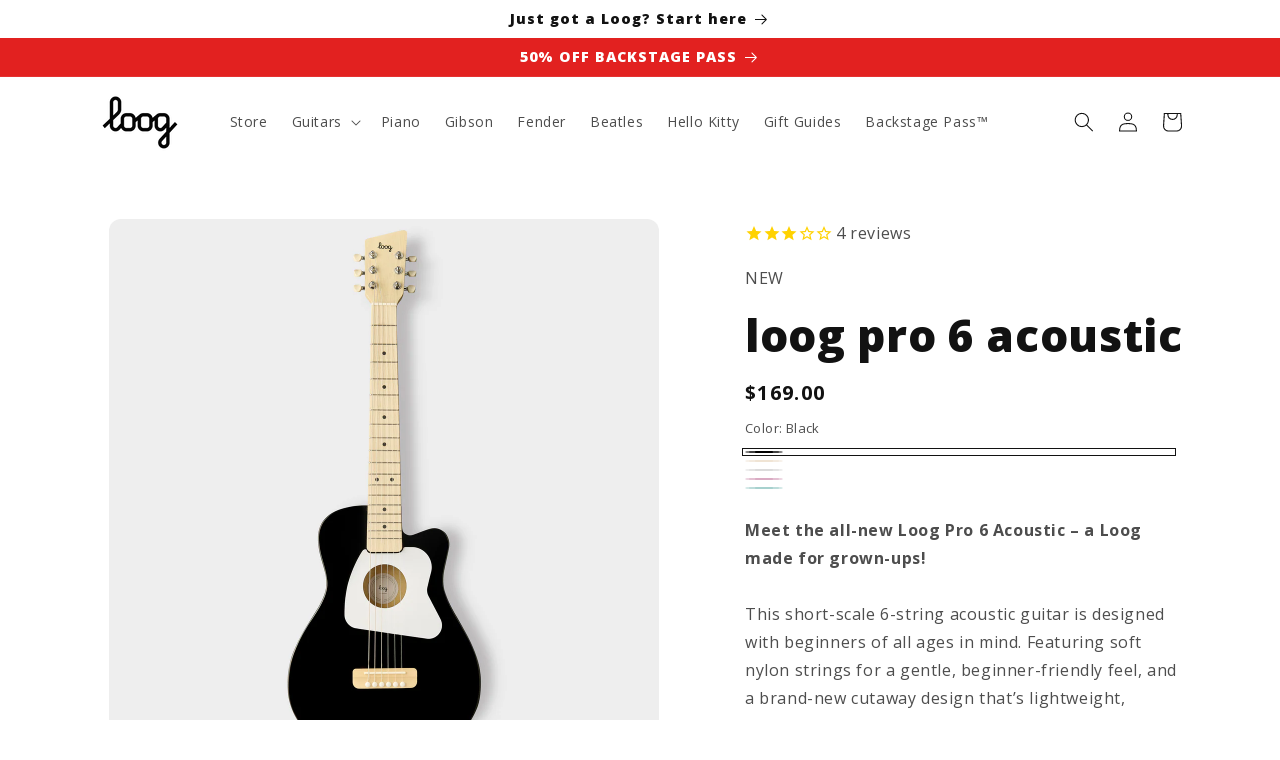

--- FILE ---
content_type: text/javascript; charset=utf-8
request_url: https://loogguitars.com/collections/acoustic-guitars/products/loog-pro-vi-acoustic.js
body_size: 1172
content:
{"id":7756570132542,"title":"loog pro 6 acoustic","handle":"loog-pro-vi-acoustic","description":"\u003cp\u003e\u003cmeta charset=\"utf-8\"\u003e\u003cstrong\u003eMeet the all-new Loog Pro 6 Acoustic – a Loog made for grown-ups!\u003cbr\u003e\u003c\/strong\u003e\u003cbr\u003eThis short-scale 6-string acoustic guitar is designed with beginners of all ages in mind. Featuring soft nylon strings for a gentle, beginner-friendly feel, and a brand-new cutaway design that’s lightweight, comfortable, and a joy to hold and play.\u003cbr\u003e\u003cbr\u003eLike every Loog, it comes bundled with our signature chord flashcards and access to lessons on the Loog App so you can start strumming from day one. Hello rockstar! 🎸\u003cbr\u003e\u003c\/p\u003e\n\u003cul class=\"ul1\"\u003e\n\u003cli class=\"li1\"\u003eRecommended: Ages 9+\u003c\/li\u003e\n\u003cli class=\"li1\"\u003eCompact size, ultra-light weight, and ergonomic contours for maximum comfort.\u003c\/li\u003e\n\u003cli class=\"li1\"\u003eProfessional-grade string action and intonation.\u003c\/li\u003e\n\u003cli\u003eNylon Strings: Gentler on the fingers, ideal for beginners.\u003c\/li\u003e\n\u003cli class=\"li1\"\u003eAll-Wood build: smooth maple neck for rich tone, beautiful sustain, and lasting quality.\u003c\/li\u003e\n\u003c\/ul\u003e","published_at":"2025-09-30T09:32:06-04:00","created_at":"2025-03-10T10:28:30-04:00","vendor":"Available in 5 colors","type":"Pro 6 Acoustic Guitars","tags":["badge_NEW_#000000"],"price":16900,"price_min":16900,"price_max":16900,"available":true,"price_varies":false,"compare_at_price":16900,"compare_at_price_min":16900,"compare_at_price_max":16900,"compare_at_price_varies":false,"variants":[{"id":41623274192958,"title":"Black","option1":"Black","option2":"Default Title","option3":null,"sku":"LGP6A25K","requires_shipping":true,"taxable":true,"featured_image":null,"available":true,"name":"loog pro 6 acoustic - Black","public_title":"Black","options":["Black","Default Title"],"price":16900,"weight":7067,"compare_at_price":16900,"inventory_quantity":30,"inventory_management":"shopify","inventory_policy":"deny","barcode":"850062323445","quantity_rule":{"min":1,"max":null,"increment":1},"quantity_price_breaks":[],"requires_selling_plan":false,"selling_plan_allocations":[]}],"images":["\/\/cdn.shopify.com\/s\/files\/1\/0198\/2810\/files\/LOOG_AGOSTO_20258041.png?v=1759242225","\/\/cdn.shopify.com\/s\/files\/1\/0198\/2810\/files\/Black2.png?v=1759242225","\/\/cdn.shopify.com\/s\/files\/1\/0198\/2810\/files\/Black1.png?v=1759242225","\/\/cdn.shopify.com\/s\/files\/1\/0198\/2810\/files\/LOOGAGOSTO2025852901.jpg?v=1759242225","\/\/cdn.shopify.com\/s\/files\/1\/0198\/2810\/files\/pro62.jpg?v=1759242354","\/\/cdn.shopify.com\/s\/files\/1\/0198\/2810\/files\/pro65.jpg?v=1761913897","\/\/cdn.shopify.com\/s\/files\/1\/0198\/2810\/files\/New_Project_21.jpg?v=1759242354","\/\/cdn.shopify.com\/s\/files\/1\/0198\/2810\/files\/pro63.jpg?v=1759242354","\/\/cdn.shopify.com\/s\/files\/1\/0198\/2810\/files\/pro67.jpg?v=1761913897"],"featured_image":"\/\/cdn.shopify.com\/s\/files\/1\/0198\/2810\/files\/LOOG_AGOSTO_20258041.png?v=1759242225","options":[{"name":"Color","position":1,"values":["Black","Natural","White","Pink","Green"]}],"url":"\/products\/loog-pro-vi-acoustic","media":[{"alt":null,"id":26359276044350,"position":1,"preview_image":{"aspect_ratio":1.0,"height":3161,"width":3161,"src":"https:\/\/cdn.shopify.com\/s\/files\/1\/0198\/2810\/files\/LOOG_AGOSTO_20258041.png?v=1759242225"},"aspect_ratio":1.0,"height":3161,"media_type":"image","src":"https:\/\/cdn.shopify.com\/s\/files\/1\/0198\/2810\/files\/LOOG_AGOSTO_20258041.png?v=1759242225","width":3161},{"alt":null,"id":26354387583038,"position":2,"preview_image":{"aspect_ratio":1.0,"height":1719,"width":1719,"src":"https:\/\/cdn.shopify.com\/s\/files\/1\/0198\/2810\/files\/Black2.png?v=1759242225"},"aspect_ratio":1.0,"height":1719,"media_type":"image","src":"https:\/\/cdn.shopify.com\/s\/files\/1\/0198\/2810\/files\/Black2.png?v=1759242225","width":1719},{"alt":null,"id":26354387550270,"position":3,"preview_image":{"aspect_ratio":1.0,"height":1719,"width":1719,"src":"https:\/\/cdn.shopify.com\/s\/files\/1\/0198\/2810\/files\/Black1.png?v=1759242225"},"aspect_ratio":1.0,"height":1719,"media_type":"image","src":"https:\/\/cdn.shopify.com\/s\/files\/1\/0198\/2810\/files\/Black1.png?v=1759242225","width":1719},{"alt":null,"id":26354387517502,"position":4,"preview_image":{"aspect_ratio":1.0,"height":4000,"width":4000,"src":"https:\/\/cdn.shopify.com\/s\/files\/1\/0198\/2810\/files\/LOOGAGOSTO2025852901.jpg?v=1759242225"},"aspect_ratio":1.0,"height":4000,"media_type":"image","src":"https:\/\/cdn.shopify.com\/s\/files\/1\/0198\/2810\/files\/LOOGAGOSTO2025852901.jpg?v=1759242225","width":4000},{"alt":null,"id":26355217301566,"position":5,"preview_image":{"aspect_ratio":1.0,"height":1000,"width":1000,"src":"https:\/\/cdn.shopify.com\/s\/files\/1\/0198\/2810\/files\/pro62.jpg?v=1759242354"},"aspect_ratio":1.0,"height":1000,"media_type":"image","src":"https:\/\/cdn.shopify.com\/s\/files\/1\/0198\/2810\/files\/pro62.jpg?v=1759242354","width":1000},{"alt":null,"id":26355140657214,"position":6,"preview_image":{"aspect_ratio":1.0,"height":1000,"width":1000,"src":"https:\/\/cdn.shopify.com\/s\/files\/1\/0198\/2810\/files\/pro65.jpg?v=1761913897"},"aspect_ratio":1.0,"height":1000,"media_type":"image","src":"https:\/\/cdn.shopify.com\/s\/files\/1\/0198\/2810\/files\/pro65.jpg?v=1761913897","width":1000},{"alt":null,"id":26355149209662,"position":7,"preview_image":{"aspect_ratio":1.0,"height":1000,"width":1000,"src":"https:\/\/cdn.shopify.com\/s\/files\/1\/0198\/2810\/files\/New_Project_21.jpg?v=1759242354"},"aspect_ratio":1.0,"height":1000,"media_type":"image","src":"https:\/\/cdn.shopify.com\/s\/files\/1\/0198\/2810\/files\/New_Project_21.jpg?v=1759242354","width":1000},{"alt":null,"id":26355130695742,"position":8,"preview_image":{"aspect_ratio":1.0,"height":1000,"width":1000,"src":"https:\/\/cdn.shopify.com\/s\/files\/1\/0198\/2810\/files\/pro63.jpg?v=1759242354"},"aspect_ratio":1.0,"height":1000,"media_type":"image","src":"https:\/\/cdn.shopify.com\/s\/files\/1\/0198\/2810\/files\/pro63.jpg?v=1759242354","width":1000},{"alt":null,"id":26355226181694,"position":9,"preview_image":{"aspect_ratio":1.0,"height":1000,"width":1000,"src":"https:\/\/cdn.shopify.com\/s\/files\/1\/0198\/2810\/files\/pro67.jpg?v=1761913897"},"aspect_ratio":1.0,"height":1000,"media_type":"image","src":"https:\/\/cdn.shopify.com\/s\/files\/1\/0198\/2810\/files\/pro67.jpg?v=1761913897","width":1000}],"requires_selling_plan":false,"selling_plan_groups":[]}

--- FILE ---
content_type: text/json
request_url: https://conf.config-security.com/model
body_size: 86
content:
{"title":"recommendation AI model (keras)","structure":"release_id=0x58:73:46:59:78:40:50:39:57:6a:63:2f:6b:5e:46:2b:7e:7c:68:4a:55:6b:30:58:29:4d:6a:45:38;keras;zb9zggziefexcbcq91224o9fr79n8ula2aadj73hpq60layu8y8cnrj59zhplu6ryg4wxszo","weights":"../weights/58734659.h5","biases":"../biases/58734659.h5"}